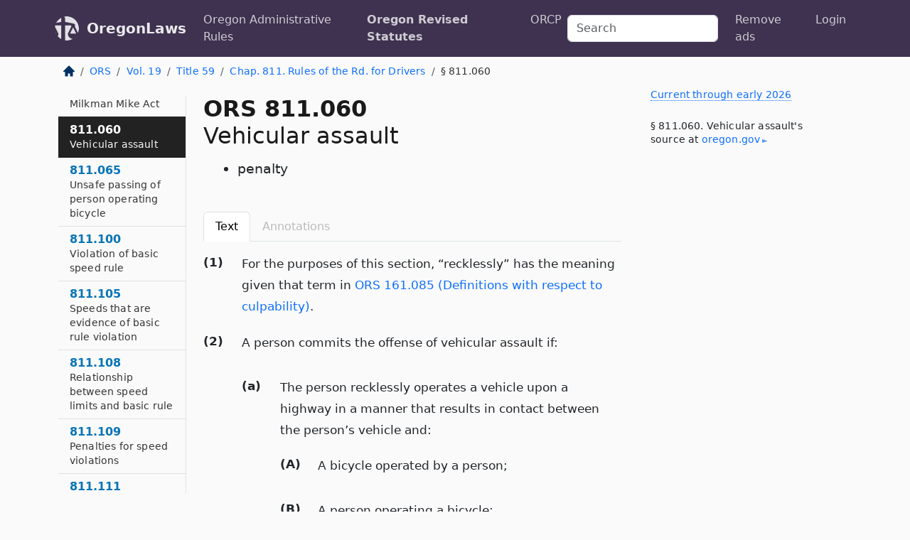

--- FILE ---
content_type: text/html; charset=utf-8
request_url: https://oregon.public.law/statutes/ors_811.060
body_size: 11142
content:
<!DOCTYPE html>
<html lang='en'>
<head>
<meta charset='utf-8'>
<meta content='width=device-width, initial-scale=1, shrink-to-fit=no' name='viewport'>
<meta content='ie=edge' http-equiv='x-ua-compatible'>
  <!-- Google tag (gtag.js) -->
  <script async src="https://www.googletagmanager.com/gtag/js?id=G-H4FE23NSBJ" crossorigin="anonymous"></script>
  <script>
    window.dataLayer = window.dataLayer || [];
    function gtag(){dataLayer.push(arguments);}
    gtag('js', new Date());

    gtag('config', 'G-H4FE23NSBJ');
  </script>

<!-- Metadata -->
<title>ORS 811.060 – Vehicular assault; penalty</title>
<meta content='For the purposes of this section, “recklessly” has the meaning given that term in ORS 161.085 (Definitions with respect to culpability). (2)…' name='description'>

<link rel="canonical" href="https://oregon.public.law/statutes/ors_811.060">

    <!-- Twitter Meta Tags -->
    <meta name="twitter:card"        content="summary">
    <meta name="twitter:site"        content="@law_is_code">
    <meta name="twitter:title"       content="ORS 811.060 – Vehicular assault; penalty">
    <meta name="twitter:description" content="For the purposes of this section, “recklessly” has the meaning given that term in ORS 161.085 (Definitions with respect to culpability). (2)…">

    <!-- Facebook Meta Tags -->
    <meta property="og:type"         content="article">
    <meta property="og:url"          content="https://oregon.public.law/statutes/ors_811.060">
    <meta property="og:title"        content="ORS 811.060 – Vehicular assault; penalty">
    <meta property="og:determiner"   content="the">
    <meta property="og:description"  content="For the purposes of this section, “recklessly” has the meaning given that term in ORS 161.085 (Definitions with respect to culpability). (2)…">

    <meta property="article:author"  content="OR Legislature">

    <meta property="article:section" content="Utilities, Vehicle Code, Watercraft, Aviation">

    <!-- Apple Meta Tags -->
    <meta property="og:site_name"     content="OregonLaws">

    <!-- LinkedIn Meta Tags -->
    <meta property="og:title"        content="ORS 811.060 – Vehicular assault; penalty" name="title">

        <!-- Jurisdiction Icon -->

        <meta name="twitter:image"       content="https://oregon.public.law/assets/jurisdiction/oregon-c954d87af14b523b19b292236af483242aa1ca9007e0b96080fd9afcd3928858.png">
        <meta name="twitter:image:alt"   content="Oregon icon">
        
        <link rel="apple-touch-icon"     href="https://oregon.public.law/assets/jurisdiction/256x256/oregon-178e7f7dd689fa81d78879372c59764dd65e7a08331c87f39f8232d2a004a913.png" sizes="256x256" >
        <meta property="og:image"        content="https://oregon.public.law/assets/jurisdiction/256x256/oregon-178e7f7dd689fa81d78879372c59764dd65e7a08331c87f39f8232d2a004a913.png">
        <meta property="og:image:type"   content="image/png">
        <meta property="og:image:width"  content="256">
        <meta property="og:image:height" content="256">
        <meta property="og:image:alt"    content="Oregon icon">

<!-- CSS -->
<link rel="stylesheet" href="/assets/themes/oregon-92aca0990a7ed77f24fd328193eb539293a089948a57c02403d75ac7eafe8316.css">
<!-- Favicons -->
<!-- Platform-independent .ico -->
<link rel="icon" type="image/x-icon" href="/assets/favicon/favicon-1971bb419bcff8b826acfc6d31b7bcdaa84e2b889fb346f139d81d504e21301c.ico">
<!-- Generic Favicon -->
<link rel="icon" type="image/png" href="/assets/favicon/favicon-196x196-1a89cdc4f55cce907983623a3705b278153a4a7c3f4e937224c2f68263cdf079.png" sizes="196x196">
<!-- Apple -->
<link rel="icon" type="image/png" href="/assets/favicon/apple-touch-icon-152x152-34df06b5e2e93efe4b77219bb2f7c625e82b95f0bdadc5b066ec667d56fd329d.png" sizes="196x196">
<!-- Microsoft favicons -->
<meta content='#FFFFFF' name='msapplication-TileColor'>
<meta content='https://california.public.law/assets/favicon/mstile-144x144-1ff51a60a42438151b0aa8d2b8ecdaa867d9af9ede744983626c8263eb9051c5.png' name='msapplication-TileImage'>
<meta content='https://california.public.law/assets/favicon/mstile-310x150-ae54f5e235f629e5bbc1b3787980a0a0c790ccaaf7e6153f46e35480b9460a78.png' name='msapplication-wide310x150logo'>
<meta content='https://california.public.law/assets/favicon/mstile-310x310-c954d87af14b523b19b292236af483242aa1ca9007e0b96080fd9afcd3928858.png' name='msapplication-square310x310logo'>

<!-- Structured Data -->


  <script type="text/javascript" 
          async="async" 
          data-noptimize="1" 
          data-cfasync="false" 
          src="//scripts.pubnation.com/tags/94287298-70cd-4370-b788-e4f2e9fa8c06.js">
  </script>

</head>



<body data-environment="production" data-parent-path="/statutes/ors_chapter_811" data-revision-ruby="2.2.29" data-revision-ts="2.1.14" data-sentry-dsn-javascript="https://bab07efcc3f7485259f5baf1f2b14d4b@o118555.ingest.us.sentry.io/4509024199901184" data-statute-number="811.060">

<!-- Logo and Navbar -->
<nav class='navbar navbar-expand-lg navbar-dark d-print-none' id='top-navbar'>
<div class='container'>
<a class='navbar-brand' href='https://oregon.public.law'>
<img alt="Public.Law logo" height="34" width="34" src="/assets/logo/logo-white-on-transparent-68px-8727330fcdef91e245320acd7eb218bf7c3fc280a9ac48873293e89c65f1557a.png">
</a>
<a class='navbar-brand' href='https://oregon.public.law'>
OregonLaws
</a>
<button aria-controls='navbarSupportedContent' aria-expanded='false' aria-label='Toggle navigation' class='navbar-toggler' data-bs-target='#navbarSupportedContent' data-bs-toggle='collapse' type='button'>
<span class='navbar-toggler-icon'></span>
</button>
<div class='collapse navbar-collapse' id='navbarSupportedContent'>
<ul class='navbar-nav me-auto'>
<li class='nav-item'>
<a class='nav-link' href='/rules'>Oregon Administrative Rules</a>
</li>
<li class='nav-item active'>
<a class='nav-link' href='/statutes'>Oregon Revised Statutes</a>
</li>
<!-- Hack to add the ORCP if this is the Oregon site -->
<li class='nav-item'>
<a class='nav-link' href='/rules-of-civil-procedure'>ORCP</a>
</li>
</ul>
<!-- Small search form -->
<form class="form-inline my-2 my-lg-0 me-2" action="/search" accept-charset="UTF-8" method="get"><input type="search" name="term" id="term" value="" class="form-control mr-sm-2" placeholder="Search" aria-label="Search">
</form>
<ul class='navbar-nav me-right'>
<li class="nav-item rounded ms-1 me-1"><a class="nav-link rounded ms-1 me-1" href="https://www.public.law/pricing">Remove ads</a></li>
<li class="nav-item"><a class="nav-link" href="/users/sign_in">Login</a></li>
</ul>
</div>
</div>
</nav>

<div class='container'>
<div class='row'>
<div class='col-sm-10 col-print-12'>
<div class='d-print-none mb-4'>
  <script type="application/ld+json">
{"@context":"https://schema.org","@type":"BreadcrumbList","itemListElement":[{"@type":"ListItem","position":1,"item":"https://oregon.public.law/","name":"\u003cimg alt=\"Home\" height=\"16\" width=\"16\" src=\"/assets/home-bdfd622f0da71bdae5658d6657246217fd7f910da9dce4be94da15f81e831120.svg\"\u003e"},{"@type":"ListItem","position":2,"item":"https://oregon.public.law/statutes","name":"ORS"},{"@type":"ListItem","position":3,"item":"https://oregon.public.law/statutes/ors_volume_19","name":"Vol. 19"},{"@type":"ListItem","position":4,"item":"https://oregon.public.law/statutes/ors_title_59","name":"Title 59"},{"@type":"ListItem","position":5,"item":"https://oregon.public.law/statutes/ors_chapter_811","name":"Chap. 811. Rules of the Rd. for Drivers"},{"@type":"ListItem","position":6,"item":"https://oregon.public.law/statutes/ors_811.060","name":"§ 811.060"}]}
</script>

<nav aria-label="breadcrumb">
  <ol class="breadcrumb">
      <li class="breadcrumb-item">
        <a href="https://oregon.public.law/"><img alt="Home" height="16" width="16" src="/assets/home-bdfd622f0da71bdae5658d6657246217fd7f910da9dce4be94da15f81e831120.svg"></a>
      </li>
      <li class="breadcrumb-item">
        <a href="https://oregon.public.law/statutes">ORS</a>
      </li>
      <li class="breadcrumb-item">
        <a href="https://oregon.public.law/statutes/ors_volume_19">Vol. 19</a>
      </li>
      <li class="breadcrumb-item">
        <a href="https://oregon.public.law/statutes/ors_title_59">Title 59</a>
      </li>
      <li class="breadcrumb-item">
        <a href="https://oregon.public.law/statutes/ors_chapter_811">Chap. 811. Rules of the Rd. for Drivers</a>
      </li>
    
      <li class="breadcrumb-item active" aria-current="page">
        § 811.060
      </li>
  </ol>
</nav> 

</div>


<div class='row'>
<div class='col-sm order-last'>
<article>
<div id='leaf-page-title'>
<h1 id='number_and_name'>
<span class='meta-name-and-number'>
<span class='d-none d-print-inline'>

</span>
ORS 811.060
</span>
<br>
<span id='name'>
Vehicular assault
</span>
</h1>
<ul class='pl-3 ms-3'>
<li class='sub-name pl-0'>
penalty
</li>
</ul>
</div>

<hr class='d-none d-print-block top'>
<div class='d-print-none'>
<ul class='nav nav-tabs mb-3' id='sectionTabs' role='tablist'>
<li class='nav-item' role='presentation'>
<a aria-controls='leaf-statute-body' aria-selected='true' class='nav-link active' data-bs-toggle='tab' href='#text-pane' id='text-tab' role='tab'>
Text
</a>
</li>
<li class='nav-item' role='presentation'>
<a aria-controls='annotations' aria-disabled='true' aria-selected='false' class='nav-link disabled' data-bs-toggle='tab' href='#annotations-pane' id='annotations-tab' role='tab' style='color: #bbb'>
Annotations
</a>
</li>
</ul>
</div>
<div class='tab-content' id='sectionTabsContent'>
<div aria-labelledby='text-tab' class='tab-pane fade show active' id='text-pane' role='tabpanel'>
<div id='leaf-statute-body'>
<section class="level-0 non-meta outline"><h2>(1)</h2>For the purposes of this section, “recklessly” has the meaning given that term in <a href="/statutes/ors_161.085">ORS 161.085 (Definitions with respect to culpability)</a>.</section>
<section class="level-0 non-meta outline"><h2>(2)</h2>A person commits the offense of vehicular assault if:</section>
<section class="level-1 non-meta outline"><h3>(a)</h3>The person recklessly operates a vehicle upon a highway in a manner that results in contact between the person’s vehicle and:</section>
<section class="level-2 non-meta outline"><h4>(A)</h4>A bicycle operated by a person;</section>
<section class="level-2 non-meta outline"><h4>(B)</h4>A person operating a bicycle;</section>
<section class="level-2 non-meta outline"><h4>(C)</h4>A motorcycle operated by a person;</section>
<section class="level-2 non-meta outline"><h4>(D)</h4>A person operating a motorcycle;</section>
<section class="level-2 non-meta outline"><h4>(E)</h4>A passenger on a motorcycle; <strong>or</strong></section>
<section class="level-2 non-meta outline"><h4>(F)</h4>A pedestrian; <strong>and</strong></section>
<section class="level-1 non-meta outline"><h3>(b)</h3>The contact causes physical injury to the person operating a bicycle, the person operating a motorcycle, the passenger on a motorcycle or the pedestrian.</section>
<section class="level-0 non-meta outline"><h2>(3)</h2>The offense described in this section, vehicular assault, is a Class A misdemeanor. [2001 c.635 §5; 2017 c.388 §1]</section>

<div class='d-print-none mt-5'>
<hr style='width: 33%; margin-left: 0;'>
<p class='small' style='line-height: 1.4em; letter-spacing: 0.01rem;'>
<cite>
<i>Source:</i>
<i>Section 811.060 — Vehicular assault; penalty</i>,<code> <a id="footer-source-link" rel="nofollow" href="https://www.oregonlegislature.gov/bills_laws/ors/ors811.html">https://www.&shy;oregonlegislature.&shy;gov/bills_laws/ors/ors811.&shy;html</a></code> (accessed May 26, 2025).
</cite>
</p>
</div>

</div>
</div>
<div aria-labelledby='annotations-tab' class='tab-pane fade' id='annotations-pane' role='tabpanel'>
<div id='annotations'>
<div class='row'>
<div class='col-sm-12'>

</div>
</div>

</div>
</div>
</div>
</article>
</div>
<div class='col-sm-3 order-first d-none d-md-block d-print-none'>
<main class='sticky-top'>
<div class='d-flex flex-column align-items-stretch'>
<div class='list-group list-group-flush scrollarea border-end' id='sibling-nav'>
<a class='list-group-item list-group-item-action' href='ors_811.005' id='n811.005'>811.005<br><span class='name'>Duty to exercise due care</span></a>
<a class='list-group-item list-group-item-action' href='ors_811.015' id='n811.015'>811.015<br><span class='name'>Failure to obey traffic patrol member</span></a>
<a class='list-group-item list-group-item-action' href='ors_811.017' id='n811.017'>811.017<br><span class='name'>Failure to yield to traffic patrol member</span></a>
<a class='list-group-item list-group-item-action' href='ors_811.020' id='n811.020'>811.020<br><span class='name'>Passing stopped vehicle at crosswalk</span></a>
<a class='list-group-item list-group-item-action' href='ors_811.025' id='n811.025'>811.025<br><span class='name'>Failure to yield to pedestrian on sidewalk</span></a>
<a class='list-group-item list-group-item-action' href='ors_811.028' id='n811.028'>811.028<br><span class='name'>Failure to stop and remain stopped for pedestrian</span></a>
<a class='list-group-item list-group-item-action' href='ors_811.030' id='n811.030'>811.030<br><span class='name'>Driving through safety zone</span></a>
<a class='list-group-item list-group-item-action' href='ors_811.035' id='n811.035'>811.035<br><span class='name'>Failure to stop and remain stopped for pedestrian who has limited vision or is blind</span></a>
<a class='list-group-item list-group-item-action' href='ors_811.050' id='n811.050'>811.050<br><span class='name'>Failure to yield to rider on bicycle lane</span></a>
<a class='list-group-item list-group-item-action' href='ors_811.055' id='n811.055'>811.055<br><span class='name'>Failure to yield to bicyclist on sidewalk</span></a>
<a class='list-group-item list-group-item-action' href='ors_811.059' id='n811.059'>811.059<br><span class='name'>Milkman Mike Act</span></a>
<a class='list-group-item list-group-item-action' href='ors_811.060' id='n811.060'>811.060<br><span class='name'>Vehicular assault</span></a>
<a class='list-group-item list-group-item-action' href='ors_811.065' id='n811.065'>811.065<br><span class='name'>Unsafe passing of person operating bicycle</span></a>
<a class='list-group-item list-group-item-action' href='ors_811.100' id='n811.100'>811.100<br><span class='name'>Violation of basic speed rule</span></a>
<a class='list-group-item list-group-item-action' href='ors_811.105' id='n811.105'>811.105<br><span class='name'>Speeds that are evidence of basic rule violation</span></a>
<a class='list-group-item list-group-item-action' href='ors_811.108' id='n811.108'>811.108<br><span class='name'>Relationship between speed limits and basic rule</span></a>
<a class='list-group-item list-group-item-action' href='ors_811.109' id='n811.109'>811.109<br><span class='name'>Penalties for speed violations</span></a>
<a class='list-group-item list-group-item-action' href='ors_811.111' id='n811.111'>811.111<br><span class='name'>Violating a speed limit</span></a>
<a class='list-group-item list-group-item-action' href='ors_811.124' id='n811.124'>811.124<br><span class='name'>Meaning of “children are present” in ORS 811.111</span></a>
<a class='list-group-item list-group-item-action' href='ors_811.125' id='n811.125'>811.125<br><span class='name'>Speed racing on highway</span></a>
<a class='list-group-item list-group-item-action' href='ors_811.127' id='n811.127'>811.127<br><span class='name'>Organizing a speed racing event</span></a>
<a class='list-group-item list-group-item-action' href='ors_811.130' id='n811.130'>811.130<br><span class='name'>Impeding traffic</span></a>
<a class='list-group-item list-group-item-action' href='ors_811.135' id='n811.135'>811.135<br><span class='name'>Careless driving</span></a>
<a class='list-group-item list-group-item-action' href='ors_811.140' id='n811.140'>811.140<br><span class='name'>Reckless driving</span></a>
<a class='list-group-item list-group-item-action' href='ors_811.145' id='n811.145'>811.145<br><span class='name'>Failure to yield to emergency vehicle or ambulance</span></a>
<a class='list-group-item list-group-item-action' href='ors_811.147' id='n811.147'>811.147<br><span class='name'>Failure to maintain safe distance from motor vehicle</span></a>
<a class='list-group-item list-group-item-action' href='ors_811.150' id='n811.150'>811.150<br><span class='name'>Interference with emergency vehicle or ambulance</span></a>
<a class='list-group-item list-group-item-action' href='ors_811.155' id='n811.155'>811.155<br><span class='name'>Failure to stop for bus safety lights</span></a>
<a class='list-group-item list-group-item-action' href='ors_811.157' id='n811.157'>811.157<br><span class='name'>Report by driver of violation of ORS 811.155</span></a>
<a class='list-group-item list-group-item-action' href='ors_811.159' id='n811.159'>811.159<br><span class='name'>Law enforcement agency response to report of violation of ORS 811.155</span></a>
<a class='list-group-item list-group-item-action' href='ors_811.160' id='n811.160'>811.160<br><span class='name'>Interference with rail fixed guideway public transportation system operation</span></a>
<a class='list-group-item list-group-item-action' href='ors_811.165' id='n811.165'>811.165<br><span class='name'>Failure to stop for passenger loading of public transit vehicle</span></a>
<a class='list-group-item list-group-item-action' href='ors_811.167' id='n811.167'>811.167<br><span class='name'>Failure to yield right of way to transit bus</span></a>
<a class='list-group-item list-group-item-action' href='ors_811.168' id='n811.168'>811.168<br><span class='name'>Unlawful fender height modifications</span></a>
<a class='list-group-item list-group-item-action' href='ors_811.170' id='n811.170'>811.170<br><span class='name'>Violation of open container law</span></a>
<a class='list-group-item list-group-item-action' href='ors_811.172' id='n811.172'>811.172<br><span class='name'>Improperly disposing of human waste</span></a>
<a class='list-group-item list-group-item-action' href='ors_811.175' id='n811.175'>811.175<br><span class='name'>Violation driving while suspended or revoked</span></a>
<a class='list-group-item list-group-item-action' href='ors_811.180' id='n811.180'>811.180<br><span class='name'>Affirmative defenses</span></a>
<a class='list-group-item list-group-item-action' href='ors_811.182' id='n811.182'>811.182<br><span class='name'>Criminal driving while suspended or revoked</span></a>
<a class='list-group-item list-group-item-action' href='ors_811.190' id='n811.190'>811.190<br><span class='name'>Operation with obstructing passenger</span></a>
<a class='list-group-item list-group-item-action' href='ors_811.193' id='n811.193'>811.193<br><span class='name'>Smoking, aerosolizing or vaporizing in motor vehicle when child is present</span></a>
<a class='list-group-item list-group-item-action' href='ors_811.195' id='n811.195'>811.195<br><span class='name'>Having passenger in trailer</span></a>
<a class='list-group-item list-group-item-action' href='ors_811.200' id='n811.200'>811.200<br><span class='name'>Carrying dog on external part of vehicle</span></a>
<a class='list-group-item list-group-item-action' href='ors_811.205' id='n811.205'>811.205<br><span class='name'>Carrying minor on external part of vehicle</span></a>
<a class='list-group-item list-group-item-action' href='ors_811.207' id='n811.207'>811.207<br><span class='name'>Legislative findings regarding restraint of children in motor vehicles</span></a>
<a class='list-group-item list-group-item-action' href='ors_811.210' id='n811.210'>811.210<br><span class='name'>Failure to properly use safety belts</span></a>
<a class='list-group-item list-group-item-action' href='ors_811.215' id='n811.215'>811.215<br><span class='name'>Exemptions from safety belt requirements</span></a>
<a class='list-group-item list-group-item-action' href='ors_811.220' id='n811.220'>811.220<br><span class='name'>Certificates of exemption from safety belt requirement</span></a>
<a class='list-group-item list-group-item-action' href='ors_811.225' id='n811.225'>811.225<br><span class='name'>Failure to maintain safety belts in working order</span></a>
<a class='list-group-item list-group-item-action' href='ors_811.230' id='n811.230'>811.230<br><span class='name'>Definitions</span></a>
<a class='list-group-item list-group-item-action' href='ors_811.231' id='n811.231'>811.231<br><span class='name'>Reckless endangerment of highway workers</span></a>
<a class='list-group-item list-group-item-action' href='ors_811.232' id='n811.232'>811.232<br><span class='name'>Refusing to obey flagger</span></a>
<a class='list-group-item list-group-item-action' href='ors_811.233' id='n811.233'>811.233<br><span class='name'>Failure to yield right of way to highway worker</span></a>
<a class='list-group-item list-group-item-action' href='ors_811.235' id='n811.235'>811.235<br><span class='name'>Fine for traffic offenses in school zones</span></a>
<a class='list-group-item list-group-item-action' href='ors_811.250' id='n811.250'>811.250<br><span class='name'>Law applicable to vehicles registered out of state</span></a>
<a class='list-group-item list-group-item-action' href='ors_811.255' id='n811.255'>811.255<br><span class='name'>Permitting unlawful operation of vehicle</span></a>
<a class='list-group-item list-group-item-action' href='ors_811.260' id='n811.260'>811.260<br><span class='name'>Appropriate driver responses to traffic control devices</span></a>
<a class='list-group-item list-group-item-action' href='ors_811.265' id='n811.265'>811.265<br><span class='name'>Driver failure to obey traffic control device</span></a>
<a class='list-group-item list-group-item-action' href='ors_811.270' id='n811.270'>811.270<br><span class='name'>Failure to obey one-way designation</span></a>
<a class='list-group-item list-group-item-action' href='ors_811.275' id='n811.275'>811.275<br><span class='name'>Failure to yield right of way at uncontrolled intersection</span></a>
<a class='list-group-item list-group-item-action' href='ors_811.277' id='n811.277'>811.277<br><span class='name'>Failure to yield right of way at uncontrolled T intersection</span></a>
<a class='list-group-item list-group-item-action' href='ors_811.280' id='n811.280'>811.280<br><span class='name'>Failure of driver entering roadway to yield right of way</span></a>
<a class='list-group-item list-group-item-action' href='ors_811.285' id='n811.285'>811.285<br><span class='name'>Failure of merging driver to yield right of way</span></a>
<a class='list-group-item list-group-item-action' href='ors_811.290' id='n811.290'>811.290<br><span class='name'>Obstructing cross traffic</span></a>
<a class='list-group-item list-group-item-action' href='ors_811.292' id='n811.292'>811.292<br><span class='name'>Failure to yield right of way within roundabout</span></a>
<a class='list-group-item list-group-item-action' href='ors_811.295' id='n811.295'>811.295<br><span class='name'>Failure to drive on right</span></a>
<a class='list-group-item list-group-item-action' href='ors_811.300' id='n811.300'>811.300<br><span class='name'>Failure to drive on right of approaching vehicle</span></a>
<a class='list-group-item list-group-item-action' href='ors_811.305' id='n811.305'>811.305<br><span class='name'>Driving on left on curve or grade or at intersection or rail crossing</span></a>
<a class='list-group-item list-group-item-action' href='ors_811.310' id='n811.310'>811.310<br><span class='name'>Crossing center line on two-way, four-lane road</span></a>
<a class='list-group-item list-group-item-action' href='ors_811.315' id='n811.315'>811.315<br><span class='name'>Failure of slow driver to drive on right</span></a>
<a class='list-group-item list-group-item-action' href='ors_811.320' id='n811.320'>811.320<br><span class='name'>Failure to drive to right on divided highway</span></a>
<a class='list-group-item list-group-item-action' href='ors_811.325' id='n811.325'>811.325<br><span class='name'>Failure to keep camper, trailer or truck in right lane</span></a>
<a class='list-group-item list-group-item-action' href='ors_811.330' id='n811.330'>811.330<br><span class='name'>Driving wrong way around traffic island</span></a>
<a class='list-group-item list-group-item-action' href='ors_811.335' id='n811.335'>811.335<br><span class='name'>Unlawful or unsignaled turn</span></a>
<a class='list-group-item list-group-item-action' href='ors_811.340' id='n811.340'>811.340<br><span class='name'>Improperly executed left turn</span></a>
<a class='list-group-item list-group-item-action' href='ors_811.345' id='n811.345'>811.345<br><span class='name'>Failure to use special left turn lane</span></a>
<a class='list-group-item list-group-item-action' href='ors_811.346' id='n811.346'>811.346<br><span class='name'>Misuse of special left turn lane</span></a>
<a class='list-group-item list-group-item-action' href='ors_811.350' id='n811.350'>811.350<br><span class='name'>Dangerous left turn</span></a>
<a class='list-group-item list-group-item-action' href='ors_811.355' id='n811.355'>811.355<br><span class='name'>Improperly executed right turn</span></a>
<a class='list-group-item list-group-item-action' href='ors_811.360' id='n811.360'>811.360<br><span class='name'>Vehicle turns permitted at stop light</span></a>
<a class='list-group-item list-group-item-action' href='ors_811.365' id='n811.365'>811.365<br><span class='name'>Illegal U-turn</span></a>
<a class='list-group-item list-group-item-action' href='ors_811.370' id='n811.370'>811.370<br><span class='name'>Failure to drive within lane</span></a>
<a class='list-group-item list-group-item-action' href='ors_811.375' id='n811.375'>811.375<br><span class='name'>Unlawful or unsignaled change of lane</span></a>
<a class='list-group-item list-group-item-action' href='ors_811.380' id='n811.380'>811.380<br><span class='name'>Improper use of center lane on three-lane road</span></a>
<a class='list-group-item list-group-item-action' href='ors_811.385' id='n811.385'>811.385<br><span class='name'>Depriving motorcycle or moped of full lane</span></a>
<a class='list-group-item list-group-item-action' href='ors_811.390' id='n811.390'>811.390<br><span class='name'>Unlawful use of lights to signal for passing</span></a>
<a class='list-group-item list-group-item-action' href='ors_811.395' id='n811.395'>811.395<br><span class='name'>Appropriate signals for stopping, turning, changing lanes and decelerating</span></a>
<a class='list-group-item list-group-item-action' href='ors_811.400' id='n811.400'>811.400<br><span class='name'>Failure to use appropriate signal for turn, lane change, stop or exit from roundabout</span></a>
<a class='list-group-item list-group-item-action' href='ors_811.405' id='n811.405'>811.405<br><span class='name'>Failure to signal with lights</span></a>
<a class='list-group-item list-group-item-action' href='ors_811.410' id='n811.410'>811.410<br><span class='name'>Unsafe passing on left</span></a>
<a class='list-group-item list-group-item-action' href='ors_811.415' id='n811.415'>811.415<br><span class='name'>Unsafe passing on right</span></a>
<a class='list-group-item list-group-item-action' href='ors_811.420' id='n811.420'>811.420<br><span class='name'>Passing in no passing zone</span></a>
<a class='list-group-item list-group-item-action' href='ors_811.425' id='n811.425'>811.425<br><span class='name'>Failure of slower driver to yield to overtaking vehicle</span></a>
<a class='list-group-item list-group-item-action' href='ors_811.430' id='n811.430'>811.430<br><span class='name'>Driving on highway divider</span></a>
<a class='list-group-item list-group-item-action' href='ors_811.435' id='n811.435'>811.435<br><span class='name'>Operation of motor vehicle on bicycle trail</span></a>
<a class='list-group-item list-group-item-action' href='ors_811.440' id='n811.440'>811.440<br><span class='name'>When motor vehicles may operate on bicycle lane</span></a>
<a class='list-group-item list-group-item-action' href='ors_811.445' id='n811.445'>811.445<br><span class='name'>Use of throughway when prohibited</span></a>
<a class='list-group-item list-group-item-action' href='ors_811.450' id='n811.450'>811.450<br><span class='name'>Violation of posted truck routes</span></a>
<a class='list-group-item list-group-item-action' href='ors_811.455' id='n811.455'>811.455<br><span class='name'>Failure to stop for railroad signal</span></a>
<a class='list-group-item list-group-item-action' href='ors_811.460' id='n811.460'>811.460<br><span class='name'>Failure to follow rail crossing procedures for high-risk vehicles</span></a>
<a class='list-group-item list-group-item-action' href='ors_811.462' id='n811.462'>811.462<br><span class='name'>Failure of operator of commercial motor vehicle to slow down and check tracks</span></a>
<a class='list-group-item list-group-item-action' href='ors_811.465' id='n811.465'>811.465<br><span class='name'>Exemptions from high-risk vehicle rail crossing procedures</span></a>
<a class='list-group-item list-group-item-action' href='ors_811.470' id='n811.470'>811.470<br><span class='name'>Improper movement of heavy equipment across rail crossing</span></a>
<a class='list-group-item list-group-item-action' href='ors_811.475' id='n811.475'>811.475<br><span class='name'>Obstructing rail crossing</span></a>
<a class='list-group-item list-group-item-action' href='ors_811.480' id='n811.480'>811.480<br><span class='name'>Illegal backing</span></a>
<a class='list-group-item list-group-item-action' href='ors_811.482' id='n811.482'>811.482<br><span class='name'>Use of marijuana in motor vehicle</span></a>
<a class='list-group-item list-group-item-action' href='ors_811.483' id='n811.483'>811.483<br><span class='name'>Safety corridors</span></a>
<a class='list-group-item list-group-item-action' href='ors_811.485' id='n811.485'>811.485<br><span class='name'>Following too closely</span></a>
<a class='list-group-item list-group-item-action' href='ors_811.490' id='n811.490'>811.490<br><span class='name'>Improper opening or leaving open of vehicle door</span></a>
<a class='list-group-item list-group-item-action' href='ors_811.492' id='n811.492'>811.492<br><span class='name'>Engine braking</span></a>
<a class='list-group-item list-group-item-action' href='ors_811.495' id='n811.495'>811.495<br><span class='name'>Unlawful coasting on downgrade</span></a>
<a class='list-group-item list-group-item-action' href='ors_811.500' id='n811.500'>811.500<br><span class='name'>Unlawful stop or deceleration</span></a>
<a class='list-group-item list-group-item-action' href='ors_811.505' id='n811.505'>811.505<br><span class='name'>Failure to stop when emerging from alley, driveway or building</span></a>
<a class='list-group-item list-group-item-action' href='ors_811.507' id='n811.507'>811.507<br><span class='name'>Operating motor vehicle while using mobile electronic device</span></a>
<a class='list-group-item list-group-item-action' href='ors_811.508' id='n811.508'>811.508<br><span class='name'>Distracted driving avoidance course</span></a>
<a class='list-group-item list-group-item-action' href='ors_811.510' id='n811.510'>811.510<br><span class='name'>Dangerous operation around livestock</span></a>
<a class='list-group-item list-group-item-action' href='ors_811.512' id='n811.512'>811.512<br><span class='name'>Unlawfully operating low-speed vehicle on highway</span></a>
<a class='list-group-item list-group-item-action' href='ors_811.513' id='n811.513'>811.513<br><span class='name'>Unlawfully operating medium-speed electric vehicle on highway</span></a>
<a class='list-group-item list-group-item-action' href='ors_811.514' id='n811.514'>811.514<br><span class='name'>Unlawfully operating racing activity vehicle on highway</span></a>
<a class='list-group-item list-group-item-action' href='ors_811.515' id='n811.515'>811.515<br><span class='name'>When lights must be displayed</span></a>
<a class='list-group-item list-group-item-action' href='ors_811.520' id='n811.520'>811.520<br><span class='name'>Unlawful use or failure to use lights</span></a>
<a class='list-group-item list-group-item-action' href='ors_811.525' id='n811.525'>811.525<br><span class='name'>Exemptions from requirements for use of lights</span></a>
<a class='list-group-item list-group-item-action' href='ors_811.526' id='n811.526'>811.526<br><span class='name'>Safety campaign for use of headlights</span></a>
<a class='list-group-item list-group-item-action' href='ors_811.530' id='n811.530'>811.530<br><span class='name'>Failure to post warnings for disabled vehicle</span></a>
<a class='list-group-item list-group-item-action' href='ors_811.535' id='n811.535'>811.535<br><span class='name'>Failing to obey police officer</span></a>
<a class='list-group-item list-group-item-action' href='ors_811.540' id='n811.540'>811.540<br><span class='name'>Fleeing or attempting to elude police officer</span></a>
<a class='list-group-item list-group-item-action' href='ors_811.550' id='n811.550'>811.550<br><span class='name'>Places where stopping, standing and parking prohibited</span></a>
<a class='list-group-item list-group-item-action' href='ors_811.555' id='n811.555'>811.555<br><span class='name'>Illegal stopping, standing or parking</span></a>
<a class='list-group-item list-group-item-action' href='ors_811.560' id='n811.560'>811.560<br><span class='name'>Exemptions from prohibitions on stopping, standing or parking</span></a>
<a class='list-group-item list-group-item-action' href='ors_811.562' id='n811.562'>811.562<br><span class='name'>Parking in parking space with out-of-service meter</span></a>
<a class='list-group-item list-group-item-action' href='ors_811.565' id='n811.565'>811.565<br><span class='name'>Dangerous movement of stopped, standing or parked vehicle</span></a>
<a class='list-group-item list-group-item-action' href='ors_811.570' id='n811.570'>811.570<br><span class='name'>Improperly positioning parallel parked vehicle</span></a>
<a class='list-group-item list-group-item-action' href='ors_811.575' id='n811.575'>811.575<br><span class='name'>Violation of posted parking restrictions on state highways</span></a>
<a class='list-group-item list-group-item-action' href='ors_811.580' id='n811.580'>811.580<br><span class='name'>Parking vehicle on state highway for vending purposes</span></a>
<a class='list-group-item list-group-item-action' href='ors_811.585' id='n811.585'>811.585<br><span class='name'>Failure to secure motor vehicle</span></a>
<a class='list-group-item list-group-item-action' href='ors_811.587' id='n811.587'>811.587<br><span class='name'>Unlawful parking in space reserved for alternative fuel vehicle refueling</span></a>
<a class='list-group-item list-group-item-action' href='ors_811.590' id='n811.590'>811.590<br><span class='name'>Unlawful parking in winter recreation parking area</span></a>
<a class='list-group-item list-group-item-action' href='ors_811.595' id='n811.595'>811.595<br><span class='name'>Winter recreation parking permit</span></a>
<a class='list-group-item list-group-item-action' href='ors_811.600' id='n811.600'>811.600<br><span class='name'>Fees for winter recreation parking permits</span></a>
<a class='list-group-item list-group-item-action' href='ors_811.602' id='n811.602'>811.602<br><span class='name'>Disabled person parking permit</span></a>
<a class='list-group-item list-group-item-action' href='ors_811.603' id='n811.603'>811.603<br><span class='name'>Parking identification card without photograph</span></a>
<a class='list-group-item list-group-item-action' href='ors_811.604' id='n811.604'>811.604<br><span class='name'>Application for disabled person parking permit</span></a>
<a class='list-group-item list-group-item-action' href='ors_811.605' id='n811.605'>811.605<br><span class='name'>Contents of individual placard or decal</span></a>
<a class='list-group-item list-group-item-action' href='ors_811.606' id='n811.606'>811.606<br><span class='name'>Parking permit for person with temporary disability</span></a>
<a class='list-group-item list-group-item-action' href='ors_811.607' id='n811.607'>811.607<br><span class='name'>Program placards</span></a>
<a class='list-group-item list-group-item-action' href='ors_811.609' id='n811.609'>811.609<br><span class='name'>Family placards</span></a>
<a class='list-group-item list-group-item-action' href='ors_811.611' id='n811.611'>811.611<br><span class='name'>Foreign visitor placard</span></a>
<a class='list-group-item list-group-item-action' href='ors_811.612' id='n811.612'>811.612<br><span class='name'>Maintenance of privileges after relocation</span></a>
<a class='list-group-item list-group-item-action' href='ors_811.613' id='n811.613'>811.613<br><span class='name'>Wheelchair User placard</span></a>
<a class='list-group-item list-group-item-action' href='ors_811.615' id='n811.615'>811.615<br><span class='name'>Unlawful parking in space reserved for persons with disabilities</span></a>
<a class='list-group-item list-group-item-action' href='ors_811.616' id='n811.616'>811.616<br><span class='name'>Oregon Wounded Warrior placard</span></a>
<a class='list-group-item list-group-item-action' href='ors_811.617' id='n811.617'>811.617<br><span class='name'>Blocking parking space reserved for persons with disabilities</span></a>
<a class='list-group-item list-group-item-action' href='ors_811.620' id='n811.620'>811.620<br><span class='name'>Removal of vehicle illegally parked in space reserved for persons with disabilities</span></a>
<a class='list-group-item list-group-item-action' href='ors_811.625' id='n811.625'>811.625<br><span class='name'>Unlawful use of disabled person parking permit</span></a>
<a class='list-group-item list-group-item-action' href='ors_811.627' id='n811.627'>811.627<br><span class='name'>Use of invalid disabled person parking permit</span></a>
<a class='list-group-item list-group-item-action' href='ors_811.628' id='n811.628'>811.628<br><span class='name'>Invalidation of disabled person parking permit</span></a>
<a class='list-group-item list-group-item-action' href='ors_811.630' id='n811.630'>811.630<br><span class='name'>Misuse of program placard</span></a>
<a class='list-group-item list-group-item-action' href='ors_811.632' id='n811.632'>811.632<br><span class='name'>Appointment of volunteers to issue citations</span></a>
<a class='list-group-item list-group-item-action' href='ors_811.635' id='n811.635'>811.635<br><span class='name'>Privileges granted by disabled person parking permit other than program placard</span></a>
<a class='list-group-item list-group-item-action' href='ors_811.637' id='n811.637'>811.637<br><span class='name'>Privileges granted by program placards</span></a>
<a class='list-group-item list-group-item-action' href='ors_811.700' id='n811.700'>811.700<br><span class='name'>Failure to perform duties of driver when property is damaged</span></a>
<a class='list-group-item list-group-item-action' href='ors_811.705' id='n811.705'>811.705<br><span class='name'>Failure to perform duties of driver to injured persons</span></a>
<a class='list-group-item list-group-item-action' href='ors_811.706' id='n811.706'>811.706<br><span class='name'>Money damages resulting from violation of ORS 811.700 or 811.705</span></a>
<a class='list-group-item list-group-item-action' href='ors_811.707' id='n811.707'>811.707<br><span class='name'>Crime classification for violation of ORS 811.705</span></a>
<a class='list-group-item list-group-item-action' href='ors_811.710' id='n811.710'>811.710<br><span class='name'>Failure to perform duties of driver when animal is injured</span></a>
<a class='list-group-item list-group-item-action' href='ors_811.715' id='n811.715'>811.715<br><span class='name'>Failure to perform duties of witness to accident</span></a>
<a class='list-group-item list-group-item-action' href='ors_811.717' id='n811.717'>811.717<br><span class='name'>Failure to remove motor vehicle from roadway</span></a>
<a class='list-group-item list-group-item-action' href='ors_811.720' id='n811.720'>811.720<br><span class='name'>When accident must be reported to Department of Transportation</span></a>
<a class='list-group-item list-group-item-action' href='ors_811.725' id='n811.725'>811.725<br><span class='name'>Driver failure to report accident to Department of Transportation</span></a>
<a class='list-group-item list-group-item-action' href='ors_811.730' id='n811.730'>811.730<br><span class='name'>Owner failure to report accident to Department of Transportation</span></a>
<a class='list-group-item list-group-item-action' href='ors_811.735' id='n811.735'>811.735<br><span class='name'>Failure of vehicle occupant to make accident report to Department of Transportation</span></a>
<a class='list-group-item list-group-item-action' href='ors_811.740' id='n811.740'>811.740<br><span class='name'>False accident report</span></a>
<a class='list-group-item list-group-item-action' href='ors_811.745' id='n811.745'>811.745<br><span class='name'>When accident must be reported to police officer or law enforcement agency</span></a>
<a class='list-group-item list-group-item-action' href='ors_811.747' id='n811.747'>811.747<br><span class='name'>Definitions for ORS 811.748 and 811.750</span></a>
<a class='list-group-item list-group-item-action' href='ors_811.748' id='n811.748'>811.748<br><span class='name'>Driver failure to report accident to police officer or law enforcement agency</span></a>
<a class='list-group-item list-group-item-action' href='ors_811.750' id='n811.750'>811.750<br><span class='name'>Failure of vehicle occupant to make accident report to police officer or law enforcement agency</span></a>
<a class='list-group-item list-group-item-action' href='ors_811.800' id='n811.800'>811.800<br><span class='name'>Operation of funeral vehicles with improper lights</span></a>
<a class='list-group-item list-group-item-action' href='ors_811.802' id='n811.802'>811.802<br><span class='name'>Failure to yield right of way to funeral procession</span></a>
<a class='list-group-item list-group-item-action' href='ors_811.804' id='n811.804'>811.804<br><span class='name'>Intersection rules for funeral processions</span></a>
<a class='list-group-item list-group-item-action' href='ors_811.806' id='n811.806'>811.806<br><span class='name'>Exceeding maximum speed for funeral procession</span></a>
<a class='list-group-item list-group-item-action' href='ors_811.808' id='n811.808'>811.808<br><span class='name'>Exemption from speed limits for funeral escort vehicle</span></a>
<a class='list-group-item list-group-item-action' href='ors_811.810' id='n811.810'>811.810<br><span class='name'>Disrupting funeral procession</span></a>
<a class='list-group-item list-group-item-action' href='ors_811.812' id='n811.812'>811.812<br><span class='name'>Free passage for funeral procession vehicles</span></a>

</div>
</div>
</main>
</div>

</div>

</div>
<div class='col-sm-2 d-print-none d-none d-lg-block'>
<!-- Right Side Bar -->
<div class='card border-light mb-1 mt-3'>
<div class='card-body'>
<p class='mb-1 card-text small' style='line-height: 1.5em; letter-spacing: 0.01rem'>
<a class='currency-modal-link' data-bs-target='#currencyModal' data-bs-toggle='modal'>
Current through early 2026
</a>
</p>
<p class='card-text mt-4 small' style='line-height: 1.4em; letter-spacing: 0.01rem'>
<cite>
§ 811.060. Vehicular assault's source at
<a class="source-link external" rel="nofollow" href="https://www.oregonlegislature.gov/bills_laws/ors/ors811.html">oregon​.gov</a>
</cite>
</p>
</div>
</div>






</div>
</div>
<hr class='bottom'>
<footer>
<div class='d-print-none'>
<div class='row'>
<div class='col-sm-3' id='stay-connected'>
<h2>Stay Connected</h2>
<p>
Join thousands of people who receive monthly site updates.
</p>
<p>
<a class='btn btn-primary' href='https://eepurl.com/dqx2dj' id='temp-subscribe' role='button'>Subscribe</a>
</p>
<p id='social-icons'>
<a href="https://www.instagram.com/law.is.code/"><img alt="Instagram" loading="lazy" decoding="async" height="50" width="50" src="/assets/social/instagram-logo-840401f66d7e41fb9696f8e077c49b550e669a1a613e2612a7ba18aa2c53776d.svg"></a>
<a href="https://www.facebook.com/PublicDotLaw"><img alt="Facebook" loading="lazy" decoding="async" height="50" width="50" src="/assets/social/facebook-logo-button-a44d2115afa1417c74235fd98657a42b6602af1b47332364fa6627a80e5a61ff.svg"></a>
<a href="https://twitter.com/law_is_code"><img alt="Twitter" loading="lazy" decoding="async" height="50" width="50" src="/assets/social/twitter-logo-button-39f7c16ed398ca50006cd9a20dc33da44f7110bc26dbe7ec8980cbd9fc44cdc6.svg"></a>
<a href="https://github.com/public-law/"><img alt="Our GitHub Page" loading="lazy" decoding="async" height="50" width="50" src="/assets/social/github-logo-b4302181192a1d29bb4b020699926827cea1717d423541ad0ec8b318cda6ff97.svg"></a>
</p>
</div>
<div class='col-sm-4'>
<h2>Get Legal Help</h2>
<p class='mb-4'>
The <a class="external" href="https://www.osbar.org/index.html">Oregon State Bar</a> runs a service for finding
an attorney in good standing. Initial consultations
are usually free or discounted: <a class="external" href="https://www.osbar.org/public/ris/">Lawyer Referral Service</a>
</p>
<h2>Committed to Public Service</h2>
<p>
We will always provide free access to the current law. In addition,
<a href='https://blog.public.law/automatic-upgrade-for-non-profit-educational-and-govt-users/'>we provide special support</a>
for non-profit, educational, and government users. Through social
entre­pre­neurship, we’re lowering the cost of legal services and
increasing citizen access.
</p>
</div>
<div class='col-sm-5'>
<nav>
<h2>Navigate</h2>
<div class='row'>
<div class='col-sm-4'>
<ul class='compact'>
<li class='mb-2'><a href="https://www.public.law/legal-help-services">Find a Lawyer</a></li>
<li class='mb-2'><a href="https://blog.public.law">Blog</a></li>
<li class='mb-2'><a href="https://www.public.law/about-us">About Us</a></li>
<li class='mb-2'><a href="https://www.public.law/api-info">API</a></li>
<li class='mb-2'><a href="https://www.public.law/contact-us">Contact Us</a></li>
<li class='mb-2'><a href="https://www.public.law/blog">Reports</a></li>
<li class='mb-2'><a href="https://www.public.law/sources">Secondary Sources</a></li>
<li class='mb-2'><a href="https://www.public.law/privacy-policy">Privacy Policy</a></li>
</ul>
</div>
<div class='col-sm-8'>
<table class='table table-sm table-borderless table-light'>
<tbody>
<tr>
<th>California:</th>
<td><a href="https://california.public.law/codes">Codes</a></td>
</tr>
<tr>
<th>Colorado:</th>
<td><a href="https://colorado.public.law/statutes">C.R.S.</a></td>
</tr>
<tr>
<th>Florida:</th>
<td><a href="https://florida.public.law/statutes">Statutes</a></td>
</tr>
<tr>
<th>Nevada:</th>
<td><a href="https://nevada.public.law/statutes">NRS</a></td>
</tr>
<tr>
<th>New York:</th>
<td><a href="https://newyork.public.law/laws">Laws</a></td>
</tr>
<tr>
<th>Oregon:</th>
<td><a href="https://oregon.public.law/rules">OAR</a>, <a href="https://oregon.public.law/statutes">ORS</a></td>
</tr>
<tr>
<th>Texas:</th>
<td><a href="https://texas.public.law/statutes">Statutes</a></td>
</tr>
<tr>
<th>World:</th>
<td><a href="https://www.public.law/world/rome_statute">Rome Statute</a>, <a href="https://www.public.law/dictionary">International Dictionary</a></td>
</tr>
</tbody>
</table>
</div>
</div>
</nav>
</div>
</div>

</div>
<div class='d-none d-print-block'>
<p class='small'>
<i>Location:</i>
<code>https://oregon.public.law/statutes/ors_811.060</code>
</p>
<p class='small'>
<i>Original Source:</i>
<i>Section 811.060 — Vehicular assault; penalty</i>,
<code>https://www.&shy;oregonlegislature.&shy;gov/bills_laws/ors/ors811.&shy;html</code>
(last ac&shy;cessed May 10, 2025).
</p>

</div>
</footer>

<!-- Modal -->
<div class="modal fade" id="intentionallyBlankModal" tabindex="-1" aria-labelledby="intentionallyBlankModalLabel" aria-hidden="true">
    <div class="modal-dialog modal-dialog-centered">
      <div class="modal-content">
        <div class="modal-header">
          <h5 class="modal-title" id="intentionallyBlankModalLabel">Blank Outline Levels</h5>
          <button type="button" class="close" data-bs-dismiss="modal" aria-label="Close">
            <span aria-hidden="true">&times;</span>
          </button>
        </div>
        <div class="modal-body">
          <p>
          The legislature occasionally skips outline levels.
          For example:
          </p>

<pre>(3) A person may apply [...]
(4)(a) A person petitioning for relief [...]</pre>

          <p>
            In this example, <strong>(3)</strong>, <strong>(4)</strong>,
            and <strong>(4)(a)</strong> are all outline levels, but 
            <strong>(4)</strong> was
            omitted by its authors. It's only implied. This presents an
            interesting challenge when laying out the text. We've
            decided to display a blank section with this note, in order
            to aide readability.
          </p>

          <div class="alert alert-info" role="alert">
            <strong>Trust but verify.</strong>
              <cite>
                <a class="source-link external" rel="nofollow" href="https://www.oregonlegislature.gov/bills_laws/ors/ors811.html">Here is the original source for section 811.060</a>
              </cite>
          </div>

          <p>
            Do you have an opinion about this solution?
            <a href="https://www.public.law/contact-us">Drop us a line.</a>
          </p>
        </div>
        <div class="modal-footer">
          <button type="button" class="btn btn-primary" data-bs-dismiss="modal">Close</button>
        </div>
      </div>
    </div>
  </div>

</div>
    <script src="https://js.sentry-cdn.com/bab07efcc3f7485259f5baf1f2b14d4b.min.js" crossorigin="anonymous"></script>

<script src="/assets/application-8807a6c505c369ecf132761755ed2343e2aa03aad8dedd9e32a7ca33c042fd94.js" type="module"></script>
<div aria-hidden='true' aria-labelledby='currencyModalTitle' class='modal fade' id='currencyModal' role='dialog' tabindex='-1'>
<div class='modal-dialog modal-lg' role='document'>
<div class='modal-content'>
<div class='modal-header'>
<h5 class='modal-title' id='currencyModalTitle'>ORS Timeline</h5>
<button aria-label='Close' class='btn-close' data-bs-dismiss='modal' type='button'></button>
</div>
<div class='modal-body text-start'>
<p>
This online publication of the ORS is up to date through
early 2026.
It consists of;
</p>
<ul class='mb-5'>
<li>
the
<strong>2023 edition</strong>
of the ORS, and
</li>
<li>
changes from the
<strong>2024 regular session.</strong>
</li>
</ul>
<p>
Here's how the legislature
<a class="external" href="https://www.oregonlegislature.gov/bills_laws/Pages/ORS.aspx">describes the process</a>
</p>
<div class='alert alert-primary'>
<p>
  The ORS is published every two years. Each edition incorporates all laws, 
  and changes to laws, enacted by the Legislative Assembly through the 
  odd-numbered year regular session referenced in the volume titles for that 
  edition.
</p>
<p>
  The 2023 Edition does not include changes to the law enacted during the
  2024 regular session of the Eighty-second
  Legislative Assembly. Changes to the law by the 2024 regular session
  will be reflected in the 2025 Edition of Oregon Revised Statutes.…
</p>
<p>
  The 2025 Edition will be available online in early 2026.
</p>

</div>
</div>
<div class='modal-footer'>
<button class='btn btn-primary' data-bs-dismiss='modal' type='button'>Close</button>
</div>
</div>
</div>
</div>

</body>

</html>
